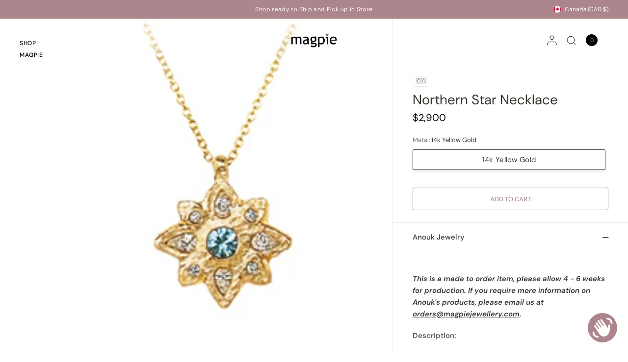

--- FILE ---
content_type: text/html; charset=utf-8
request_url: https://magpiejewellery.com/variants/32613953896502/?section_id=pickup-availability
body_size: 526
content:
<div id="shopify-section-pickup-availability" class="shopify-section"><div class="pickup-availability-information">
		<div class="pickup-availability-information">
<svg width="14" height="10" viewBox="0 0 14 10" fill="none" xmlns="http://www.w3.org/2000/svg">
<path d="M13.0005 1.00061L5.00018 9.00061L1 5.00079" stroke="#21D17D" stroke-width="2" stroke-linecap="round" stroke-linejoin="round"/>
</svg>

<div class="pickup-availability-information-container"><p class="pickup-availability-information__title">
				     This item MAY require lead-time for production, please see PRODUCT SPECIFIC notes below; you will receive an email regarding your order after checkout.
			</p>
			<p class="pickup-availability-information__stock">
				Usually ready in 5+ days
			</p>
			<button class="pickup-availability-information__button text-button"> 
</button></div>
</div>

	</div>
	<div class="side-panel side-availability" id="Pickup-Availability">
		<div class="side-panel-inner">
			<div class="side-panel-header">
				<div>
					<span class="h5 body-font"> </span>
					<side-panel-close class="side-panel-close" tabindex="0">
<svg width="14" height="14" viewBox="0 0 14 14" fill="none" xmlns="http://www.w3.org/2000/svg">
<path d="M13 1L1 13M13 13L1 1" stroke="var(--color-body)" stroke-width="1.5" stroke-linecap="round" stroke-linejoin="round"/>
</svg>
</side-panel-close>
				</div>
			</div>
			<div class="side-panel-content">
				<ul class="pickup-availability-list" role="list"><li class="pickup-availability-list__item">
            <h6 class="pickup-availability-list__location body-font">
              Glebe
            </h6>
            <div class="pickup-availability-list__stock">
<svg width="14" height="10" viewBox="0 0 14 10" fill="none" xmlns="http://www.w3.org/2000/svg">
<path d="M13.0005 1.00061L5.00018 9.00061L1 5.00079" stroke="#21D17D" stroke-width="2" stroke-linecap="round" stroke-linejoin="round"/>
</svg>
       This item MAY require lead-time for production, please see PRODUCT SPECIFIC notes below; you will receive an email regarding your order after checkout., usually ready in 5+ days
</div><address class="pickup-availability-list__address">
              <p>799 Bank St<br>Ottawa ON K1S3V7<br>Canada</p>
            </address><p class="pickup-availability-list__phone pickup-availability-small-text">
                +16132332065<br>
              </p></li><li class="pickup-availability-list__item">
            <h6 class="pickup-availability-list__location body-font">
              Head office 430 Richmond Rd.
            </h6>
            <div class="pickup-availability-list__stock">
<svg width="14" height="10" viewBox="0 0 14 10" fill="none" xmlns="http://www.w3.org/2000/svg">
<path d="M13.0005 1.00061L5.00018 9.00061L1 5.00079" stroke="#21D17D" stroke-width="2" stroke-linecap="round" stroke-linejoin="round"/>
</svg>
       This item MAY require lead-time for production, please see PRODUCT SPECIFIC notes below; you will receive an email regarding your order after checkout., usually ready in 5+ days
</div><address class="pickup-availability-list__address">
              <p>430 Richmond Rd<br>Ottawa ON K2A 0G2<br>Canada</p>
            </address><p class="pickup-availability-list__phone pickup-availability-small-text">
                +16136863989<br>
              </p></li><li class="pickup-availability-list__item">
            <h6 class="pickup-availability-list__location body-font">
              Sussex Location
            </h6>
            <div class="pickup-availability-list__stock">
<svg width="14" height="10" viewBox="0 0 14 10" fill="none" xmlns="http://www.w3.org/2000/svg">
<path d="M13.0005 1.00061L5.00018 9.00061L1 5.00079" stroke="#21D17D" stroke-width="2" stroke-linecap="round" stroke-linejoin="round"/>
</svg>
       This item MAY require lead-time for production, please see PRODUCT SPECIFIC notes below; you will receive an email regarding your order after checkout., usually ready in 5+ days
</div><address class="pickup-availability-list__address">
              <p>517 Sussex Drive<br>Ottawa ON K1N 5S6<br>Canada</p>
            </address><p class="pickup-availability-list__phone pickup-availability-small-text">
                +16135620101<br>
              </p></li></ul>
			</div>
		</div>
	</div>

</div>

--- FILE ---
content_type: text/javascript
request_url: https://magpiejewellery.com/cdn/shop/t/61/assets/predictive-search.js?v=120534789922619122711730331094
body_size: 136
content:
class PredictiveSearch{constructor(){this.container=document.getElementById("Search-Drawer"),this.form=this.container.querySelector(".search-drawer--searchform"),this.button=document.querySelectorAll(".thb-quick-search"),this.input=this.container.querySelector('input[type="search"]'),this.predictiveSearchResultsWrapper=this.container.querySelector(".search-drawer--inner"),this.predictiveSearchResults=this.predictiveSearchResultsWrapper.querySelector(".thb-predictive-search"),this.setupEventListeners()}setupEventListeners(){this.form.addEventListener("submit",this.onFormSubmit.bind(this)),this.input.addEventListener("input",debounce(event=>{this.onChange(event)},300).bind(this)),this.button.forEach((item,i)=>{item.addEventListener("click",event=>{var _this=this;return event.preventDefault(),document.body.classList.toggle("open-search"),document.body.classList.toggle("open-cc"),document.body.classList.contains("open-search")&&(setTimeout(function(){_this.input.focus({preventScroll:!0})},100),dispatchCustomEvent("search:open")),!1})})}getQuery(){return this.input.value.trim()}onChange(){const searchTerm=this.getQuery();if(!searchTerm.length){this.container.classList.remove("active");return}this.container.classList.add("active"),this.getSearchResults(searchTerm)}onFormSubmit(event){this.getQuery().length||event.preventDefault()}onFocus(){const searchTerm=this.getQuery();searchTerm.length&&this.getSearchResults(searchTerm)}getSearchResults(searchTerm){const queryKey=searchTerm.replace(" ","-").toLowerCase();this.predictiveSearchResults.classList.add("loading"),fetch(`${theme.routes.predictive_search_url}?q=${encodeURIComponent(searchTerm)}&${encodeURIComponent("resources[type]")}=product,collection,article,query&${encodeURIComponent("resources[limit]")}=6&section_id=predictive-search`).then(response=>{if(this.predictiveSearchResults.classList.remove("loading"),!response.ok){var error=new Error(response.status);throw error}return response.text()}).then(text=>{const resultsMarkup=new DOMParser().parseFromString(text,"text/html").querySelector("#shopify-section-predictive-search").innerHTML;this.renderSearchResults(resultsMarkup)}).catch(error=>{throw error})}renderSearchResults(resultsMarkup){this.predictiveSearchResults.innerHTML=resultsMarkup;let _this=this,submitButton=this.container.querySelector("#search-results-submit");document.body.classList.contains("animations-true")&&gsap.to(this.predictiveSearchResults.querySelectorAll(".product-card .product-featured-image-link"),{scale:1,opacity:1,stagger:.15,ease:window.theme.settings.animation_easing}),submitButton.addEventListener("click",()=>{_this.form.submit()})}close(){this.container.classList.remove("active")}}window.addEventListener("load",()=>{typeof PredictiveSearch<"u"&&new PredictiveSearch});
//# sourceMappingURL=/cdn/shop/t/61/assets/predictive-search.js.map?v=120534789922619122711730331094
